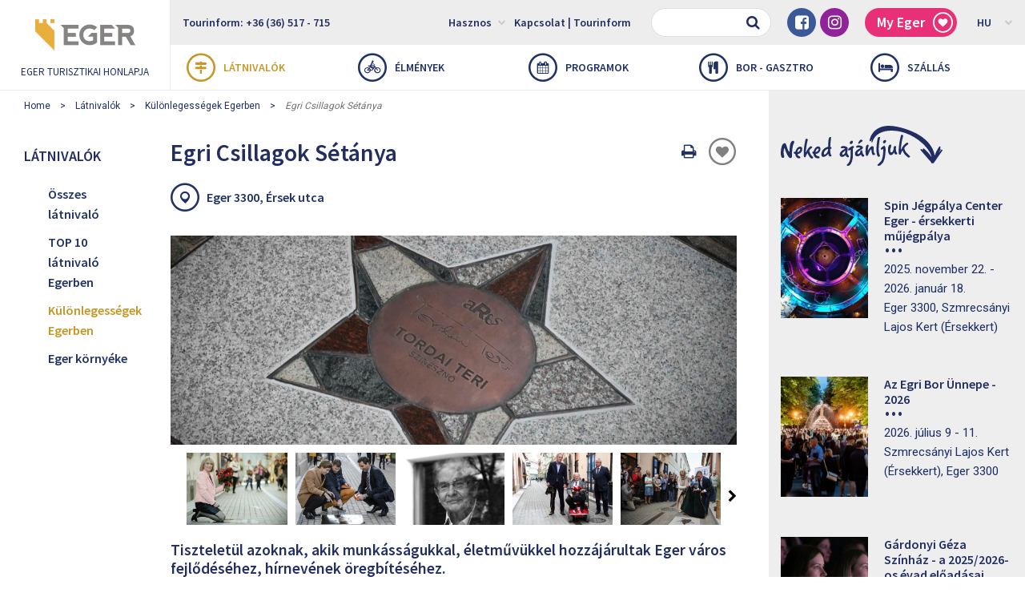

--- FILE ---
content_type: text/html; charset=UTF-8
request_url: https://visiteger.com/latnivalok/kuloenlegessegek-egerben/egri-csillagok-setanya
body_size: 13369
content:
<!DOCTYPE html>
<html class="no-js" lang="hu">
    <head>
        
        <title>Egri Csillagok Sétánya</title>

         
            
            <script>(function(w,d,s,l,i){w[l]=w[l]||[];w[l].push({'gtm.start':
            new Date().getTime(),event:'gtm.js'});var f=d.getElementsByTagName(s)[0],
            j=d.createElement(s),dl=l!='dataLayer'?'&l='+l:'';j.async=true;j.src=
            'https://www.googletagmanager.com/gtm.js?id='+i+dl;f.parentNode.insertBefore(j,f);
            })(window,document,'script','dataLayer','GTM-THMGLGW');</script>
            

            <!-- Google tag (gtag.js) -->
            <script async src="https://www.googletagmanager.com/gtag/js?id=G-DYYPV7EHEG"></script>
            <script>
              window.dataLayer = window.dataLayer || [];
              function gtag(){dataLayer.push(arguments);}
              gtag('js', new Date());

              gtag('config', 'G-DYYPV7EHEG');
            </script>
        


        <meta charset="utf-8" />
        <meta name="description" content="Tiszteletül azoknak, akik munkásságukkal, életművükkel hozzájárultak Eger város fejlődéséhez, hírnevének öregbítéséhez." />
        <meta http-equiv="x-ua-compatible" content="ie=edge">
        <meta name="viewport" content="width=device-width, initial-scale=1.0" />

        <meta property="og:locale" content="hu" />
        <meta property="og:type" content="website" />
        <meta property="og:title" content="Egri Csillagok Sétánya" />
        <meta property="og:description" content="Tiszteletül azoknak, akik munkásságukkal, életművükkel hozzájárultak Eger város fejlődéséhez, hírnevének öregbítéséhez." />
        <meta property="og:url" content="http://visiteger.com/latnivalok/kuloenlegessegek-egerben/egri-csillagok-setanya" />
        <meta property="og:site_name" content="Eger turisztikai honlapja" />
        <meta property="og:image" content="https://visiteger.com/uploads/1634295084egricsillagoksetanya.jpg" />
        <meta property="og:image:width" content="1070" />
        <meta property="og:image:height" content="397" />

                <link rel="amphtml" href="https://visiteger.com/gm/latnivalok/kuloenlegessegek-egerben/egri-csillagok-setanya">
        
        <link rel="stylesheet" href="https://visiteger.com/css/foundation.min.css" />
        <link rel="stylesheet" href="https://visiteger.com/css/font-awesome.min.css" />
        <link rel="stylesheet" href="https://visiteger.com/css/owl.carousel.min.css" />
        <link rel="stylesheet" href="https://visiteger.com/css/lightbox.min.css" />
        <link rel="stylesheet" href="https://visiteger.com/css/datepicker.min.css" />
        <link rel="stylesheet" href="https://visiteger.com/css/style.min.css?v=12" />
                        <!--[if lt IE 9]>
                <script src="https://visiteger.com/js/vendor/html5shiv.min.js"></script>
        <![endif]-->

        <meta name="csrf-token" content="V0jlOmrgv5qkKt1U1DZxg8OzEnmpg9aXx0aQukFh" />
        <link rel="apple-touch-icon" sizes="180x180" href="https://visiteger.com/img/favicon/apple-touch-icon.png">
        <link rel="icon" type="image/png" sizes="32x32" href="https://visiteger.com/img/favicon/favicon-32x32.png">
        <link rel="icon" type="image/png" sizes="16x16" href="https://visiteger.com/img/favicon/favicon-16x16.png">
        

            </head>

    <body>

                    
            <noscript><iframe src="https://www.googletagmanager.com/ns.html?id=GTM-THMGLGW"
            height="0" width="0" style="display:none;visibility:hidden"></iframe></noscript>
            
        
                    <div id="fb-root"></div>
            <script>(function(d, s, id) {
              var js, fjs = d.getElementsByTagName(s)[0];
              if (d.getElementById(id)) return;
              js = d.createElement(s); js.id = id;
              js.src = "//connect.facebook.net/hu_HU/sdk.js#xfbml=1&version=v2.10";
              fjs.parentNode.insertBefore(js, fjs);
            }(document, 'script', 'facebook-jssdk'));</script>

            <header class="header">
                <div class="row expanded small-collapse">
                    <div class="small-4 columns hide-for-large">
                        <a href="#" class="mobile-nav-button"><i class="fa fa-bars"></i></a>
                        <a class="header-button" href="tel:+3636517715"><i class="fa fa-phone"></i></a>
                    </div>

                    <div class="large-2 small-4 columns logo-wrapper extended-column">
                       <a href="https://visiteger.com" class="logo">
                            <img src="https://visiteger.com/img/logo.png" alt="Logo" />
                            <span class="show-for-large">Eger turisztikai honlapja</span>
                        </a>
                    </div>

                    <div class="small-4 columns hide-for-large">
						                    </div>

                    <div class="large-10 columns show-for-large redacted-column">
                        <div class="topbar clearfix">
                            <div class="col navigation float-left">
                                <ul class="top-bar-menu clearfix">
                                    <li><a href="tel:+3636517715">Tourinform: +36 (36) 517 - 715</a></li>
                                </ul>
                            </div>

                            <div class="float-right">
                                <div class="col has-v-space">
                                    <form class="field-with-icon" action="https://visiteger.com/kereses" method="GET" >
                                        <input type="text" name='s' class="form-control" />
                                        <button type="submit" class="button"><i class="fa fa-search"></i></button>
                                    </form>
                                </div>

                                <div class="col has-v-space hide-for-large-only">
                                    <ul class="list-social">
                                        <li class="social-facebook"><a href="https://www.facebook.com/visitegerofficial/" target="_blank"><i class="fa fa-facebook-square"></i></a></li>
                                        <li class="social-instagram"><a href="https://www.instagram.com/visiteger" target="_blank"><i class="fa fa-instagram"></i></a></li>
                                    </ul>
                                </div>

                                <div class="col has-v-space">
                                    <a href="https://visiteger.com/my-eger" class="label-button bg-color-dark-red myegercntbg">My Eger <i class="icon-heart"></i> </a>
                                </div>

                                <div class="col navigation">
                                    <ul class="top-bar-lang clearfix"><li><a href="">HU<i class="fa fa-chevron-down"></i></a><ul><li><a href="https://visiteger.com/cz/pametihodnosti/specialni-atrakce-v-egeru/promenada-slavnych-egerskych-lidi">CZ</a></li><li><a href="https://visiteger.com/de/sehenswurdigkeiten/besondere-attraktionen-in-eger/promenade-beruhmter-eger-leute">DE</a></li><li><a href="https://visiteger.com/en/sights/special-attractions-in-eger/eger-stars-promenade">EN</a></li><li><a href="https://visiteger.com/pl/warto-zobaczyc/specjalne-atrakcje-w-egerze/promenada-slawnych-egerow">PL</a></li><li><a href="https://visiteger.com/ru/dostoprimechatelnosti/osobye-dostoprimechatelnosti-v-egere/naberezhnaya-znamenityh-egerskih-lyudey">RU</a></li><li><a href="https://visiteger.com/sk/pozoruhodnosti/speciality-v-meste-eger/chodnik-jagerskych-hviezd">SK</a></li></ul></li></ul>                                </div>
                            </div>

                            <div class="col navigation float-right">
                                <ul class="top-bar-menu clearfix">
                                    <li   ><a href="https://visiteger.com/hasznos">Hasznos <i class="fa fa-chevron-down"></i></a>
                                        <ul>
                                                                                                                                                <li><a href="https://visiteger.com/hasznos/hirlevel">Hírlevél</a></li>
                                                                                                                                                                                                <li><a href="https://visiteger.com/hasznos/eger-megkoezelitese">Eger megközelítése</a></li>
                                                                                                                                                                                                <li><a href="https://visiteger.com/hasznos/kozlekedes">Közlekedés</a></li>
                                                                                                                                                                                                <li><a href="https://visiteger.com/hasznos/kiadvanyok">Kiadványok, alkalmazások</a></li>
                                                                                                                                                                                                <li><a href="https://visiteger.com/hasznos/egeszseg">Egészség</a></li>
                                                                                                                                                                                                <li><a href="https://visiteger.com/hasznos/aktualis-hirek">Hírek</a></li>
                                                                                                                                                                                                <li><a href="https://visiteger.com/hasznos/tortenelem">Történelem</a></li>
                                                                                                                                                                                                <li><a href="https://visiteger.com/hasznos/filmek">Filmek</a></li>
                                                                                                                                                                                                <li><a href="https://visiteger.com/hasznos/egyesuletek">Egyesületek</a></li>
                                                                                                                                                                                                <li><a href="https://visiteger.com/hasznos/dualis-kepzes">Duális képzés</a></li>
                                                                                                                                                                                                <li><a href="https://visiteger.com/hasznos/megjelenesi-lehetoseg">Megjelenési lehetőség</a></li>
                                                                                                                                                                                                <li><a href="https://visiteger.com/hasznos/jogi-nyilatkozat">Jogi nyilatkozat</a></li>
                                                                                                                                    </ul>
                                    </li>

                                    <li   ><a href="https://visiteger.com/kapcsolat/tourinform">
                                        Kapcsolat | Tourinform
                                        </a>
                                    </li>
                                    <li class="widget-weather">
																				
                                    </li>
                                </ul>
                            </div>
                        </div>

                        <nav class="mainmenu">
                            <ul class="clearfix">
                                                                    <li   class="active"  ><a href="https://visiteger.com/latnivalok"><i class="icon-route"></i> Látnivalók</a>
                                        <ul>
                                                                                                                                                <li><a href="https://visiteger.com/latnivalok/top-10-latnivalo">TOP 10 látnivaló Egerben</a></li>
                                                                                                                                                                                                <li><a href="https://visiteger.com/latnivalok/kuloenlegessegek-egerben">Különlegességek Egerben</a></li>
                                                                                                                                                                                                <li><a href="https://visiteger.com/latnivalok/eger-kornyeke">Eger környéke</a></li>
                                                                                                                                    </ul>
                                    </li>
                                                                    <li   ><a href="https://visiteger.com/elmenyek"><i class="icon-cycle"></i> Élmények</a>
                                        <ul>
                                                                                                                                                <li><a href="https://visiteger.com/elmenyek/furdozes">Fürdőzés</a></li>
                                                                                                                                                                                                <li><a href="https://visiteger.com/elmenyek/vasarlas-egerben">Vásárlás</a></li>
                                                                                                                                                                                                <li><a href="https://visiteger.com/elmenyek/aktiv-kikapcsolodas">Aktív kikapcsolódás</a></li>
                                                                                                                                                                                                <li><a href="https://visiteger.com/elmenyek/csaladi-elmenyek">Családi élmények</a></li>
                                                                                                                                                                                                <li><a href="https://visiteger.com/elmenyek/vallasi-emlekek">Vallási emlékek</a></li>
                                                                                                                                                                                                <li><a href="https://visiteger.com/elmenyek/idegenvezetes">Idegenvezetés</a></li>
                                                                                                                                                                                                <li><a href="https://visiteger.com/elmenyek/tippek-neked">Tippek Neked</a></li>
                                                                                                                                    </ul>
                                    </li>
                                                                    <li   ><a href="https://visiteger.com/programok"><i class="icon-calendar"></i> Programok</a>
                                        <ul>
                                                                                                                                                <li><a href="https://visiteger.com/programok/csaladi">Családi</a></li>
                                                                                                                                                                                                <li><a href="https://visiteger.com/programok/bor-gasztro">Bor - Gasztro</a></li>
                                                                                                                                                                                                <li><a href="https://visiteger.com/programok/zene">Zene</a></li>
                                                                                                                                                                                                <li><a href="https://visiteger.com/programok/szinhaz">Színház - Mozi</a></li>
                                                                                                                                                                                                <li><a href="https://visiteger.com/programok/kiallitas">Kiállítás</a></li>
                                                                                                                                                                                                <li><a href="https://visiteger.com/programok/helyi">Helyi</a></li>
                                                                                                                                    </ul>
                                    </li>
                                                                    <li   ><a href="https://visiteger.com/bor-gasztro"><i class="icon-cutlery"></i> Bor - gasztro</a>
                                        <ul>
                                                                                                                                                <li><a href="https://visiteger.com/bor-gasztro/ettermek">Éttermek</a></li>
                                                                                                                                                                                                <li><a href="https://visiteger.com/bor-gasztro/borkostolas">Borkóstolás</a></li>
                                                                                                                                                                                                <li><a href="https://visiteger.com/bor-gasztro/kavezo-pekseg-cukraszda">Kávézó, pékség, cukrászda</a></li>
                                                                                                                                    </ul>
                                    </li>
                                                                    <li   ><a href="https://visiteger.com/szallas"><i class="icon-bed"></i> Szállás</a>
                                        <ul>
                                                                                                                                                <li><a href="https://visiteger.com/szallas/hotelek">Hotelek</a></li>
                                                                                                                                                                                                <li><a href="https://visiteger.com/szallas/panziok">Panziók</a></li>
                                                                                                                                                                                                <li><a href="https://visiteger.com/szallas/vendeghazak-apartmanok">Vendégházak - Apartmanok</a></li>
                                                                                                                                    </ul>
                                    </li>
                                                            </ul>
                        </nav>
                    </div>
                </div>
            </header>

            <div class="hide-for-large mobile-nav">
                <div class="mobile-nav-wrapper">
                    <a href="" class="mobile-nav-logo">
                        <img src="https://visiteger.com/img/logo.png" alt="Logo" />
                        <span>Eger turisztikai honlapja</span>
                    </a>

                    <!--<form class="field-with-icon">
                        <input type="text" class="form-control" />
                        <button type="submit" class="button"><i class="fa fa-search"></i></button>
                    </form>-->
                    <form class="field-with-icon" action="https://visiteger.com/kereses" method="GET" >
                        <input type="text" name='s' class="form-control" />
                        <button type="submit" class="button"><i class="fa fa-search"></i></button>
                    </form>

                    <div class="mobile-nav-menu"><ul class="mobile-lang-selector"><li><a  href="https://visiteger.com/cz/pametihodnosti/specialni-atrakce-v-egeru/promenada-slavnych-egerskych-lidi">CZ</a></li><li><a  href="https://visiteger.com/de/sehenswurdigkeiten/besondere-attraktionen-in-eger/promenade-beruhmter-eger-leute">DE</a></li><li><a  href="https://visiteger.com/en/sights/special-attractions-in-eger/eger-stars-promenade">EN</a></li><li><a  class="active"  href="https://visiteger.com/latnivalok/kuloenlegessegek-egerben/egri-csillagok-setanya">HU</a></li><li><a  href="https://visiteger.com/pl/warto-zobaczyc/specjalne-atrakcje-w-egerze/promenada-slawnych-egerow">PL</a></li><li><a  href="https://visiteger.com/ru/dostoprimechatelnosti/osobye-dostoprimechatelnosti-v-egere/naberezhnaya-znamenityh-egerskih-lyudey">RU</a></li><li><a  href="https://visiteger.com/sk/pozoruhodnosti/speciality-v-meste-eger/chodnik-jagerskych-hviezd">SK</a></li></ul></div>
                    <div class="mobile-nav-menu">
                        <ul>
                                                            <li   class="active"  ><a href="https://visiteger.com/latnivalok"><i class="icon-route nav-icon"></i>  Látnivalók</a> <i class="fa fa-chevron-right submenu-toggle"></i>
                                    <ul>
                                                                                    <li><a href="https://visiteger.com/latnivalok/top-10-latnivalo">TOP 10 látnivaló Egerben</a></li>
                                                                                    <li><a href="https://visiteger.com/latnivalok/kuloenlegessegek-egerben">Különlegességek Egerben</a></li>
                                                                                    <li><a href="https://visiteger.com/latnivalok/eger-kornyeke">Eger környéke</a></li>
                                                                            </ul>
                                </li>
                                                            <li   ><a href="https://visiteger.com/elmenyek"><i class="icon-cycle nav-icon"></i>  Élmények</a> <i class="fa fa-chevron-right submenu-toggle"></i>
                                    <ul>
                                                                                    <li><a href="https://visiteger.com/elmenyek/furdozes">Fürdőzés</a></li>
                                                                                    <li><a href="https://visiteger.com/elmenyek/vasarlas-egerben">Vásárlás</a></li>
                                                                                    <li><a href="https://visiteger.com/elmenyek/aktiv-kikapcsolodas">Aktív kikapcsolódás</a></li>
                                                                                    <li><a href="https://visiteger.com/elmenyek/csaladi-elmenyek">Családi élmények</a></li>
                                                                                    <li><a href="https://visiteger.com/elmenyek/vallasi-emlekek">Vallási emlékek</a></li>
                                                                                    <li><a href="https://visiteger.com/elmenyek/idegenvezetes">Idegenvezetés</a></li>
                                                                                    <li><a href="https://visiteger.com/elmenyek/tippek-neked">Tippek Neked</a></li>
                                                                            </ul>
                                </li>
                                                            <li   ><a href="https://visiteger.com/programok"><i class="icon-calendar nav-icon"></i>  Programok</a> <i class="fa fa-chevron-right submenu-toggle"></i>
                                    <ul>
                                                                                    <li><a href="https://visiteger.com/programok/csaladi">Családi</a></li>
                                                                                    <li><a href="https://visiteger.com/programok/bor-gasztro">Bor - Gasztro</a></li>
                                                                                    <li><a href="https://visiteger.com/programok/zene">Zene</a></li>
                                                                                    <li><a href="https://visiteger.com/programok/szinhaz">Színház - Mozi</a></li>
                                                                                    <li><a href="https://visiteger.com/programok/kiallitas">Kiállítás</a></li>
                                                                                    <li><a href="https://visiteger.com/programok/helyi">Helyi</a></li>
                                                                            </ul>
                                </li>
                                                            <li   ><a href="https://visiteger.com/bor-gasztro"><i class="icon-cutlery nav-icon"></i>  Bor - gasztro</a> <i class="fa fa-chevron-right submenu-toggle"></i>
                                    <ul>
                                                                                    <li><a href="https://visiteger.com/bor-gasztro/ettermek">Éttermek</a></li>
                                                                                    <li><a href="https://visiteger.com/bor-gasztro/borkostolas">Borkóstolás</a></li>
                                                                                    <li><a href="https://visiteger.com/bor-gasztro/kavezo-pekseg-cukraszda">Kávézó, pékség, cukrászda</a></li>
                                                                            </ul>
                                </li>
                                                            <li   ><a href="https://visiteger.com/szallas"><i class="icon-bed nav-icon"></i>  Szállás</a> <i class="fa fa-chevron-right submenu-toggle"></i>
                                    <ul>
                                                                                    <li><a href="https://visiteger.com/szallas/hotelek">Hotelek</a></li>
                                                                                    <li><a href="https://visiteger.com/szallas/panziok">Panziók</a></li>
                                                                                    <li><a href="https://visiteger.com/szallas/vendeghazak-apartmanok">Vendégházak - Apartmanok</a></li>
                                                                            </ul>
                                </li>
                                                        <li><a href="https://visiteger.com/my-eger" class="color-dark-red myegercntsm"><i class="icon-heart nav-icon"></i> My Eger </a></li>
                        </ul>
                    </div>

                    <div class="mobile-nav-menu no-nav-icon">
                        <ul>
                            <li   ><a href="https://visiteger.com/hasznos">Hasznos <i class="fa fa-chevron-right submenu-toggle"></i></a>
                                <ul>
                                                                            <li><a href="https://visiteger.com/hasznos/hirlevel">Hírlevél</a></li>
                                                                            <li><a href="https://visiteger.com/hasznos/eger-megkoezelitese">Eger megközelítése</a></li>
                                                                            <li><a href="https://visiteger.com/hasznos/kozlekedes">Közlekedés</a></li>
                                                                            <li><a href="https://visiteger.com/hasznos/kiadvanyok">Kiadványok, alkalmazások</a></li>
                                                                            <li><a href="https://visiteger.com/hasznos/egeszseg">Egészség</a></li>
                                                                            <li><a href="https://visiteger.com/hasznos/aktualis-hirek">Hírek</a></li>
                                                                            <li><a href="https://visiteger.com/hasznos/tortenelem">Történelem</a></li>
                                                                            <li><a href="https://visiteger.com/hasznos/filmek">Filmek</a></li>
                                                                            <li><a href="https://visiteger.com/hasznos/egyesuletek">Egyesületek</a></li>
                                                                            <li><a href="https://visiteger.com/hasznos/dualis-kepzes">Duális képzés</a></li>
                                                                            <li><a href="https://visiteger.com/hasznos/megjelenesi-lehetoseg">Megjelenési lehetőség</a></li>
                                                                            <li><a href="https://visiteger.com/hasznos/jogi-nyilatkozat">Jogi nyilatkozat</a></li>
                                                                    </ul>
                            </li>

                            <li   >
                                <a href="https://visiteger.com/kapcsolat/tourinform">
                                    Kapcsolat | Tourinform
                                </a>
                            </li>
                        </ul>
                    </div>

                    <ul class="list-social">
                        <li class="social-facebook"><a href=""><i class="fa fa-facebook-square"></i></a></li>
                        <li class="social-instagram"><a href=""><i class="fa fa-instagram"></i></a></li>
                    </ul>
                </div>

                <div class="mobile-nav-layer"></div>
            </div>

            
<ul class="hide-for-small-only breadcrumbs">
                            <li><a href="https://visiteger.com">Home</a></li>
                                    <li><a href="https://visiteger.com/latnivalok">Látnivalók</a></li>
                                    <li><a href="https://visiteger.com/latnivalok/kuloenlegessegek-egerben">Különlegességek Egerben</a></li>
                                                    <li><span>Egri Csillagok Sétánya</span></li>
                                
                
</ul>
<section class="row expanded"id="contentsection">

	<div class="large-2 medium-4 columns extended-column nav-col">
    <div class="nav-col-menu">
        <h3 class="nav-col-title">
                            <span class="hide-for-small-only">Látnivalók</span>
                <span class="show-for-small-only">Látnivalók</span>
                <i class="show-for-small-only fa"></i>
                    </h3>

        <ul>
                                            <li  ><a href="https://visiteger.com/latnivalok/osszes">Összes látnivaló</a></li>                                             <li   ><a href="https://visiteger.com/latnivalok/top-10-latnivalo" class="active">TOP 10 látnivaló Egerben</a></li>
                                            <li   class="active"  ><a href="https://visiteger.com/latnivalok/kuloenlegessegek-egerben" class="active">Különlegességek Egerben</a></li>
                                            <li   ><a href="https://visiteger.com/latnivalok/eger-kornyeke" class="active">Eger környéke</a></li>
                                                                            </ul>
    </div>
</div>	<section class="large-7 medium-8 columns redacted-column content-col">
		<div id="printable-area" class="printable-area">
        <div class="printable-header d-flex-for-print">
            <div class="left">
                <img src="https://visiteger.com/img/eger-logo.png" alt="" />
                <span>A te történeted</span>
            </div>

            <div class="center">visiteger.com</div>

            <div class="right">Eger Turisztikai Honlapja</div>
        </div>

        <div class="printable-body">
		<div class="row expanded small-collapse">
			<div class="medium-6 columns">
				<h1 class="content-col-title">Egri Csillagok Sétánya</h1>
			</div>

			<div class="medium-6 columns post-social-buttons hide-for-print">
				<ul>
					<li>

                        <div class="fb-like" data-href="http://visiteger.com/latnivalok/kuloenlegessegek-egerben/egri-csillagok-setanya" data-layout="button_count" data-action="like" data-size="small" data-show-faces="false" data-share="true"></div>
					</li>
					<li>
						<a class="btn-print-page" href="#"><i class="i fa fa-print"></i><span class="sr-only">Oldal nyomtatáss</span></a>
					</li>
					<li>
                                            <form action="https://visiteger.com/like" method="POST" id="likeform" class="bottom-space-none">
                            <input type="hidden" name="_method" value="POST">
                            <input type="hidden" name="_token" value="V0jlOmrgv5qkKt1U1DZxg8OzEnmpg9aXx0aQukFh">
                            <button type="submit" data-id="3644" class="like-button"  data-color='grey'  style="color:grey"  title=" Mentsd el kedvenceidet a MyEger mappába és töltsd le őket pdf-ben, személyre szabott útitervként. "><i class="icon-heart"></i></button>
                        </form>
					</li>
				</ul>
			</div>
		</div>

		
            <ul class="post-info"> 
            
                        
                        <li>
				                <a href="https://www.google.com/maps/search/?api=1&key=AIzaSyD8Fw4idSW671nWgRN8lVT-ozqa834wPZQ&query=47.90204845,20.37625022&center=47.90204845,20.37625022&zoom=12" target="_blank"><i class="icon-location"></i>
                 Eger 3300, Érsek utca</a>
            </li>
			
						            </ul>

        
                        <figure class="gallery-featured hide-for-small-only bottom-space-xs">
                            <a data-lightbox="gallery" href="https://visiteger.com/uploads/1634295084egricsillagoksetanya.jpg" title="Egri Csillagok Sétánya"><img src="https://visiteger.com/uploads/1634295084egricsillagoksetanya.jpg" alt="" /></a>
            </figure>

        
        
        <div class="gallery-carousel owl-carousel bottom-space-lg hide-for-print">
                        <figure class="gallery-carousel-item">
                <a data-lightbox="gallery" href="https://visiteger.com/uploads/16342961111csillag.jpg" title="1. csillag: Kovács Kati (Fotó: Komka Péter / MTI)">
                    <img src="https://visiteger.com/uploads/16342961111csillag.jpg" alt="" />
                </a>
            </figure>
                        <figure class="gallery-carousel-item">
                <a data-lightbox="gallery" href="https://visiteger.com/uploads/16342965822csillag.jpg" title="2. csillag: Olimpiai bajnok vízilabdázók (Fotó: Komka Péter / MTI)">
                    <img src="https://visiteger.com/uploads/16342965822csillag.jpg" alt="" />
                </a>
            </figure>
                        <figure class="gallery-carousel-item">
                <a data-lightbox="gallery" href="https://visiteger.com/uploads/16342970133csillag.jpg" title="3. csillag: Törőcsik Mari (Fotó: Stekovics Gáspár)">
                    <img src="https://visiteger.com/uploads/16342970133csillag.jpg" alt="" />
                </a>
            </figure>
                        <figure class="gallery-carousel-item">
                <a data-lightbox="gallery" href="https://visiteger.com/uploads/16342976284csillag.jpg" title="4. csillag: Dr.Ringelhann György (Fotó: Eger Sikeréért Egyesület)">
                    <img src="https://visiteger.com/uploads/16342976284csillag.jpg" alt="" />
                </a>
            </figure>
                        <figure class="gallery-carousel-item">
                <a data-lightbox="gallery" href="https://visiteger.com/uploads/16342979155csillag.jpg" title="5. csillag: Tordai Teri (Fotó: Eger Sikeréért Egyesület)">
                    <img src="https://visiteger.com/uploads/16342979155csillag.jpg" alt="" />
                </a>
            </figure>
                        <figure class="gallery-carousel-item">
                <a data-lightbox="gallery" href="https://visiteger.com/uploads/16343211426csillag.jpg" title="6. csillag: Sike András (Fotó: Berán Dániel / Eger Hírek)">
                    <img src="https://visiteger.com/uploads/16343211426csillag.jpg" alt="" />
                </a>
            </figure>
                        <figure class="gallery-carousel-item">
                <a data-lightbox="gallery" href="https://visiteger.com/uploads/1664010611307463794_460209546148382_6865416195729538673_n.jpg" title="7. csillag: Prof. Dr. Bitskey István (Fotó: Eger Város Hivatalos Oldala / Facebook)">
                    <img src="https://visiteger.com/uploads/1664010611307463794_460209546148382_6865416195729538673_n.jpg" alt="" />
                </a>
            </figure>
                        <figure class="gallery-carousel-item">
                <a data-lightbox="gallery" href="https://visiteger.com/uploads/16661691298csillag.jpg" title="8. csillag: Kopcsik Lajos (Fotó: Eger Hírek)">
                    <img src="https://visiteger.com/uploads/16661691298csillag.jpg" alt="" />
                </a>
            </figure>
                        <figure class="gallery-carousel-item">
                <a data-lightbox="gallery" href="https://visiteger.com/uploads/16851716679csillag.jpg" title="9. csillag: Koltai Lajos (Fotó: Huszár Márk/Heves Megyei Hírlap)">
                    <img src="https://visiteger.com/uploads/16851716679csillag.jpg" alt="" />
                </a>
            </figure>
                        <figure class="gallery-carousel-item">
                <a data-lightbox="gallery" href="https://visiteger.com/uploads/169600206810csillag.jpg" title="10. csillag: Csank János (Fotó: Huszár Márk/Heves Megyei Hírlap)">
                    <img src="https://visiteger.com/uploads/169600206810csillag.jpg" alt="" />
                </a>
            </figure>
                        <figure class="gallery-carousel-item">
                <a data-lightbox="gallery" href="https://visiteger.com/uploads/1719605321ka.jpg" title="11. csillag: Kautzky Armand (Fotó: Huszár Márk/Heves Megyei Hírlap)">
                    <img src="https://visiteger.com/uploads/1719605321ka.jpg" alt="" />
                </a>
            </figure>
                        <figure class="gallery-carousel-item">
                <a data-lightbox="gallery" href="https://visiteger.com/uploads/173289808212csillag.jpg" title="12. csillag: Dr. Lőrincz György (Fotó: Szántó György / Eger Hírek)">
                    <img src="https://visiteger.com/uploads/173289808212csillag.jpg" alt="" />
                </a>
            </figure>
                        <figure class="gallery-carousel-item">
                <a data-lightbox="gallery" href="https://visiteger.com/uploads/175950423013csillag.jpg" title="13. csillag: Galambos Tamás (Fotó: Eger Sikeréért Egyesület)">
                    <img src="https://visiteger.com/uploads/175950423013csillag.jpg" alt="" />
                </a>
            </figure>
                    </div>
        
        
		
        
        
        

        

        
		<article class="entry bottom-space-md clearfix">

			<h2>Tisztelet&uuml;l azoknak, akik munk&aacute;ss&aacute;gukkal, &eacute;letműv&uuml;kkel hozz&aacute;j&aacute;rultak Eger v&aacute;ros fejlőd&eacute;s&eacute;hez, h&iacute;rnev&eacute;nek &ouml;regb&iacute;t&eacute;s&eacute;hez.</h2>

<p>D&iacute;szk&ouml;vekből &aacute;ll&oacute; s&eacute;t&aacute;ny az &Eacute;rsek utc&aacute;n, melyet helyi h&iacute;ress&eacute;gek tisztelet&eacute;re hozott l&eacute;tre az Eger Siker&eacute;&eacute;rt Egyes&uuml;let.&nbsp;A s&eacute;t&aacute;ny c&eacute;lja, hogy k&uuml;l&ouml;nleges elismer&eacute;sben r&eacute;szes&iacute;thess&eacute;k azokat a szem&eacute;lyis&eacute;geket, akik munk&aacute;ss&aacute;gukkal, &eacute;letműv&uuml;kkel hozz&aacute;j&aacute;rultak Eger fejlőd&eacute;s&eacute;hez &eacute;s h&iacute;rnev&eacute;nek erős&iacute;t&eacute;s&eacute;hez. A kihelyezett csillagok sz&aacute;ma &eacute;vente gyarapodik!</p>

<h2>1. csillag: Kov&aacute;cs Kati (&eacute;nekesnő)</h2>

<blockquote>
<p>Kossuth-d&iacute;jas &eacute;nekműv&eacute;sz, aki sok sz&aacute;llal, szorosan k&ouml;tődik Egerhez. Csal&aacute;dja Egerben &eacute;lt, de a m&aacute;sodik vil&aacute;gh&aacute;bor&uacute; forgataga miatt menek&uuml;lni k&eacute;nyszer&uuml;ltek, ez&eacute;rt az &eacute;nekesnő a v&aacute;roshoz&nbsp;k&ouml;zeli Verpel&eacute;ten sz&uuml;letett. Igazi egrinek tartja mag&aacute;t, mivel &eacute;lete első h&uacute;sz &eacute;v&eacute;t itt t&ouml;lt&ouml;tte. 2013 &oacute;ta a v&aacute;ros d&iacute;szpolg&aacute;ra, elismer&eacute;sre m&eacute;lt&oacute; hazai &eacute;s&nbsp;nemzetk&ouml;zi karrierrel.</p>
</blockquote>

<h2>2. csillag: Olimpiai bajnok v&iacute;zilabd&aacute;z&oacute;k</h2>

<blockquote>
<p>N&eacute;gy, Egerhez k&ouml;tődő olimpiai bajnok v&iacute;zilabd&aacute;z&oacute; csillaga. Biros P&eacute;ter h&aacute;rom alkalommal volt olimpiai bajnok, az &Uacute;sz&oacute;sportok H&iacute;ress&eacute;gek Csarnok&aacute;nak tagja. Sz&eacute;csi Zolt&aacute;n h&aacute;rom alkalommal lett olimpiai bajnok, a Hiress&eacute;gek Csarnok&aacute;nak tagja. Madaras Norbert k&eacute;tszeres olimpiai arany&eacute;rmes, a Magyar K&ouml;zt&aacute;rsas&aacute;gi &Eacute;rdemrend k&ouml;z&eacute;pkereszt tulajdonosa. P&oacute;csik D&eacute;nes egyszeres olimpiai bajnok, a Magyar N&eacute;pk&ouml;zt&aacute;rsas&aacute;g Kiv&aacute;l&oacute; Sportol&oacute;ja.</p>
</blockquote>

<h2>3. csillag: T&ouml;rőcsik Mari (sz&iacute;nműv&eacute;sznő)</h2>

<blockquote>
<p>A Nemzet Sz&iacute;n&eacute;sze &eacute;s a Nemzet Műv&eacute;sze c&iacute;mmel kit&uuml;ntetett, h&aacute;romszoros Kossuth-d&iacute;jas, k&eacute;tszeres J&aacute;szai Mari-d&iacute;jas &eacute;s Bal&aacute;zs B&eacute;la-d&iacute;jas, Kossuth Nagyd&iacute;jas magyar sz&iacute;nműv&eacute;sznő, &eacute;rdemes &eacute;s kiv&aacute;l&oacute; műv&eacute;sz, a Halhatatlanok T&aacute;rsulat&aacute;nak &ouml;r&ouml;k&ouml;s tagja. Az Egerhez k&ouml;zeli P&eacute;lyen sz&uuml;letett, majd &eacute;desanyj&aacute;hoz &eacute;s&nbsp;nőv&eacute;r&eacute;hez hasonl&oacute;an&nbsp;ő maga is az egri Angolkisasszonyokn&aacute;l t&ouml;lt&ouml;tte gimn&aacute;ziumi &eacute;veit. &quot;Eger a sz&iacute;vemben &eacute;l. Ez a m&aacute;sodik otthonom, a sz&uuml;lőfalum ut&aacute;n&quot; &ndash; mondta el a csillagavat&aacute;sra k&uuml;ld&ouml;tt &uuml;zenet&eacute;ben T&ouml;rőcsik Mari, majd az egriek sz&iacute;v&eacute;re helyezte figyelmeztet&eacute;s&eacute;t: &quot;Legyenek boldogok, hogy egy ilyen v&aacute;rosban &eacute;lnek!&quot;</p>
</blockquote>

<h2>4. csillag:&nbsp;Dr.Ringelhann Gy&ouml;rgy (politikus)</h2>

<blockquote>
<p>Dr. Ringelhann Gy&ouml;rgy tősgy&ouml;keres egri csal&aacute;dban sz&uuml;letett 1941-ben. 1966-ban &aacute;ltal&aacute;nos orvosi diplom&aacute;t szerzett. Fiatal kor&aacute;ban versenyszerűen sportolt, &uacute;szott &eacute;s v&iacute;zilabd&aacute;zott. 1990-ben v&aacute;lasztott&aacute;k Eger polg&aacute;rmester&eacute;v&eacute;. K&eacute;t cikluson &aacute;t tud&aacute;sa legjav&aacute;val szolg&aacute;lta az egrieket. A v&aacute;ros első szabadon v&aacute;lasztott vezetőjek&eacute;nt kiemelkedő szerepe volt az &ouml;nkorm&aacute;nyzatis&aacute;g megteremt&eacute;s&eacute;ben, a sport&eacute;let fejleszt&eacute;s&eacute;ben. Polg&aacute;rmesterk&eacute;nt nem p&aacute;rtokban gondolkodott, hanem a v&aacute;ros eg&eacute;sz&eacute;ben. Kiemelkedő munk&aacute;ja eredm&eacute;nyek&eacute;nt a harmadik v&aacute;rosi k&ouml;zgyűl&eacute;s d&iacute;szpolg&aacute;rr&aacute; avatta, 1994-ben pedig a Magyar K&ouml;zt&aacute;rsas&aacute;gi &Eacute;rdemrend Tisztikeresztj&eacute;vel t&uuml;ntett&eacute;k ki.</p>
</blockquote>

<h2>5. csillag: Tordai Teri (sz&iacute;n&eacute;sznő)</h2>

<blockquote>
<p>A 14 &eacute;ves kor&aacute;ig Egerben &eacute;lt sz&iacute;n&eacute;sznőt 1985-ban J&aacute;szai Mari-d&iacute;jjal, 2012-ben &Eacute;rdemes Műv&eacute;sz-d&iacute;jjal, 2015-ben Kiv&aacute;l&oacute; Műv&eacute;sz-d&iacute;jjal, 2018-ban pedig Kossuth-d&iacute;jjal jutalmazt&aacute;k munk&aacute;j&aacute;&eacute;rt. &quot;Amikor Egerbe j&ouml;v&ouml;k, akkor &uacute;gy &eacute;rzem haza&eacute;rkezek, itt boldog vagyok, Egerből &eacute;p&iacute;tkezek.&quot; - mondta az avat&oacute;&uuml;nneps&eacute;gen a műv&eacute;sznő.</p>
</blockquote>

<h2>6. csillag: Sike Andr&aacute;s (birk&oacute;z&oacute;)</h2>

<blockquote>
<p>Eger sz&uuml;l&ouml;tte 1977-től az&nbsp;<em>Eger SE</em>, majd 1982-től az&nbsp;<em>FTC</em>&nbsp;birk&oacute;z&oacute;ja volt. P&aacute;lyafut&aacute;sa legjelentősebb sikere az&nbsp;1988. &eacute;vi olimpi&aacute;n&nbsp;el&eacute;rt olimpiai bajnoki c&iacute;m. Ebben az &eacute;vben vil&aacute;gkupa-győztes &eacute;s Eur&oacute;pa-bajnoki bronz&eacute;rmes volt.</p>
</blockquote>

<h2>7. csillag: Prof. Dr. Bitskey Istv&aacute;n (akad&eacute;mikus)</h2>

<blockquote>
<p>Az egyik egri uszoda n&eacute;vad&oacute;j&aacute;nak, Bitskey Alad&aacute;rnak a fia, Sz&eacute;chenyi-d&iacute;jas irodalom- &eacute;s művelőd&eacute;st&ouml;rt&eacute;n&eacute;sz, a Magyar Tudom&aacute;nyos Akad&eacute;mia rendes tagja, Eger &eacute;s Debrecen d&iacute;szpolg&aacute;ra.</p>
</blockquote>

<h2>8. csillag: Kopcsik Lajos&nbsp;(cukr&aacute;szmester)</h2>

<blockquote>
<p>Oscar-d&iacute;jas &eacute;s Venesz-d&iacute;jas, Guinness-rekorder cukr&aacute;sz, vil&aacute;g- &eacute;s olimpiai bajnok cukr&aacute;szmester, a Kopcsik Marcip&aacute;nia n&eacute;vad&oacute;ja &eacute;s vezető műv&eacute;sze, Eger &eacute;s Saj&oacute;szentp&eacute;ter d&iacute;szpolg&aacute;ra.</p>
</blockquote>

<h2>9. csillag: Koltai Lajos (operatőr)</h2>

<blockquote>
<p>Az 1970-es &eacute;vek magyar operatőri műv&eacute;szet&eacute;nek egyik meghat&aacute;roz&oacute; alakja, Eger d&iacute;szpolg&aacute;ra.&nbsp;Ill&eacute;s Gy&ouml;rgyh&ouml;z val&oacute; k&ouml;tőd&eacute;se tette sz&aacute;m&aacute;ra Egert m&aacute;sodik otthon&aacute;v&aacute;.</p>
</blockquote>

<h2>10. csillag: Csank J&aacute;nos&nbsp;(mesteredző)</h2>

<blockquote>
<p>Labdar&uacute;g&oacute;kapus, labdar&uacute;g&oacute;-edző, a magyar labdar&uacute;g&oacute;-v&aacute;logatott volt sz&ouml;vets&eacute;gi kapit&aacute;nya. A Magyar Labdar&uacute;g&oacute;-sz&ouml;vets&eacute;g mesteredzői c&iacute;met adom&aacute;nyozott a sz&aacute;m&aacute;ra. 1983 &eacute;s &rsquo;86 k&ouml;z&ouml;tt az Eger volt a klubja, &eacute;venk&eacute;nt 30, &ouml;sszesen 90 m&eacute;rkőz&eacute;sen kereszt&uuml;l.</p>
</blockquote>

<h2>11. csillag: Kautzky Armand&nbsp;(sz&iacute;nműv&eacute;sz)</h2>

<blockquote>
<p>Egri sz&uuml;let&eacute;sű&nbsp;J&aacute;szai Mari-d&iacute;jas sz&iacute;nműv&eacute;sz.&nbsp;1989-ben v&eacute;gzett a Sz&iacute;nh&aacute;z- &eacute;s Filmműv&eacute;szeti Főiskol&aacute;n, majd a Mad&aacute;ch Sz&iacute;nh&aacute;z tagja lett, ahol majdnem 20 &eacute;vet t&ouml;lt&ouml;tt el. R&ouml;vid szabad&uacute;sz&aacute;s ut&aacute;n 2012-2017 k&ouml;z&ouml;tt az &Uacute;jsz&iacute;nh&aacute;z sz&iacute;n&eacute;sze volt. 2017-től szabad&uacute;sz&oacute; műv&eacute;sz.&nbsp;Sz&aacute;mos sz&iacute;npadi, r&aacute;di&oacute;s &eacute;s telev&iacute;zi&oacute;s produkci&oacute; mellett ő a Liszt Ferenc Zeneműv&eacute;szeti Egyetem sz&iacute;npadi besz&eacute;d tan&aacute;ra.</p>
</blockquote>

<h2>12. csillag: Dr. Lőrincz Gy&ouml;rgy&nbsp;(bor&aacute;sz)</h2>

<blockquote>
<p>Egri bor&aacute;sz, a St. Andrea Szőlőbirtok alap&iacute;t&oacute;ja &eacute;s vezetője, aki hazai &eacute;s nemzetk&ouml;zi szinten is kimagasl&oacute; eredm&eacute;nyekkel n&eacute;pszerűs&iacute;ti az egri borvid&eacute;ket. 2009-ben az &Eacute;v Bortermelője lett, 2021-ben pedig a Decanter vil&aacute;gversenyen Best in Show d&iacute;jat nyert, mely a bor&aacute;sz szakma egyik legnagyobb elismer&eacute;se.</p>
</blockquote>

<h2>13. csillag: Galambos Tam&aacute;s&nbsp;(festőműv&eacute;sz)</h2>

<blockquote>
<p>Munk&aacute;csy-d&iacute;jas festőműv&eacute;sz, aki k&uuml;l&ouml;nleges l&aacute;t&aacute;sm&oacute;dj&aacute;val &eacute;s egyedi sz&iacute;nvil&aacute;g&aacute;val a magyar kort&aacute;rs k&eacute;pzőműv&eacute;szet meghat&aacute;roz&oacute; alakja. Gyermekkor&aacute;n &eacute;s csal&aacute;di gy&ouml;kerein kereszt&uuml;l szorosan k&ouml;tődik Egerhez. Műv&eacute;szi p&aacute;lyafut&aacute;s&aacute;val mind hazai, mind nemzetk&ouml;zi szinten elismerts&eacute;get szerzett, gazdag&iacute;tva &eacute;s &ouml;regb&iacute;tve v&aacute;rosunk j&oacute; h&iacute;r&eacute;t a műv&eacute;szet vil&aacute;g&aacute;ban.</p>
</blockquote>
		</article>


        
                            
        
                   
			
            
            <p class="hide-for-print"><a href="https://www.google.com/maps/search/?api=1&key=AIzaSyD8Fw4idSW671nWgRN8lVT-ozqa834wPZQ&query=47.90204845,20.37625022&center=47.90204845,20.37625022&zoom=12" target="_blank">Megnyitás térképen</a></p>

                    
                    <ul class="list-tags bottom-space-md hide-for-print">
                                    <li><a href="https://visiteger.com/cimke/11">különleges</a></li>
                                    <li><a href="https://visiteger.com/cimke/13">ingyenes</a></li>
                                    <li><a href="https://visiteger.com/cimke/16">akadálymentesített</a></li>
                            </ul>
                    </div>

            
        <div class="printable-footer d-flex-for-print">
            <div class="left">
                <strong>www.visiteger.com</strong>
            </div>

            <div class="right">Eger Városi Turisztikai Közhasznú Nonprofit Kft. | 3300 Eger, Bajcsy-Zs.u.9. | +36 36 517 715, +36 20 378 0514 | e-mail: eger@tourinform.hu</div>
        </div>



        </div>

        
        
                    		<h3 class="article-title svg-title" style="background-image: url(https://visiteger.com/img/svg/ezekis.svg);">Ezek is érdekelhetnek</h3>
            
            <article class="bottom-space-lg">
                
                <div class="row expanded column gutter-border media-box-carousel-for-mobile">
                                                                                            <div class="large-4 medium-6 column ">
                            <article class="media-box media-box-small box-bottom-text box-no-text">
    <figure class="media-box-bg">
        <img src="https://visiteger.com/uploads/600x_1751008869pipacs_etterem_eger_thumb.jpg" alt="" />
    </figure>

        <a href="https://visiteger.com/bor-gasztro/ettermek/pipacs-etterem" class="media-box-content">
       
         
        <div class="media-content-inner">
        
        
        <h3 class="media-title">
            
            Pipacs Étterem
        </h3>

        
         
        </div>
                </a>
    
        <div class="media-box-top">
        <div class="float-left">
                                </div>	

                           
        <form action="https://visiteger.com/like" method="POST" id="likeform" class="float-right">
            <input type="hidden" name="_method" value="POST">
            <input type="hidden" name="_token" value="V0jlOmrgv5qkKt1U1DZxg8OzEnmpg9aXx0aQukFh">
            <button type="submit" data-id="8680" class="like-button" data-color='white'
                 
                title=" Mentsd el kedvenceidet a MyEger mappába és töltsd le őket pdf-ben, személyre szabott útitervként. 
                "> <i class="icon-heart"></i>
            </button>
        </form>                
            </div>
    
        <div class="media-box-bottom">
        Almár 
    </div>
    </article>                        </div>
                                                                                            <div class="large-4 medium-6 column ">
                            <article class="media-box enable-short-desc-media-box media-box-small box-bottom-text">
    <figure class="media-box-bg">
        <img src="https://visiteger.com/uploads/600x_1726123995IMG_6845.jpg" alt="" />
    </figure>

        <a href="https://visiteger.com/elmenyek/aktiv-kikapcsolodas/baltadobo" class="media-box-content">
       
         
        <div class="media-content-inner">
        
        
        <h3 class="media-title">
            
            Baltadobó
        </h3>

                <div class="media-text">
                                    <p>Unod már a hagyományos szórakozást? Itt az idő, hogy valami igazán menőt próbálj ki!</p>
        </div>
        
         
        </div>
                </a>
    
        <div class="media-box-top">
        <div class="float-left">
                                </div>	

                           
        <form action="https://visiteger.com/like" method="POST" id="likeform" class="float-right">
            <input type="hidden" name="_method" value="POST">
            <input type="hidden" name="_token" value="V0jlOmrgv5qkKt1U1DZxg8OzEnmpg9aXx0aQukFh">
            <button type="submit" data-id="7500" class="like-button" data-color='white'
                 
                title=" Mentsd el kedvenceidet a MyEger mappába és töltsd le őket pdf-ben, személyre szabott útitervként. 
                "> <i class="icon-heart"></i>
            </button>
        </form>                
            </div>
    
        <div class="media-box-bottom">
        Kisvölgy utca 56.
    </div>
    </article>                        </div>
                                                                                            <div class="large-4 medium-6 column ">
                            <article class="media-box enable-short-desc-media-box media-box-small box-bottom-text">
    <figure class="media-box-bg">
        <img src="https://visiteger.com/uploads/600x_1680783363legalfal1.jpg" alt="" />
    </figure>

        <a href="https://visiteger.com/latnivalok/kuloenlegessegek-egerben/legalfal" class="media-box-content">
       
         
        <div class="media-content-inner">
        
        
        <h3 class="media-title">
            
            Legálfal
        </h3>

                <div class="media-text">
                                    <p>Gyalogos aluljáró, aminek falaira szabadon festhetnek a street art művészek.</p>
        </div>
        
         
        </div>
                </a>
    
        <div class="media-box-top">
        <div class="float-left">
                                </div>	

                           
        <form action="https://visiteger.com/like" method="POST" id="likeform" class="float-right">
            <input type="hidden" name="_method" value="POST">
            <input type="hidden" name="_token" value="V0jlOmrgv5qkKt1U1DZxg8OzEnmpg9aXx0aQukFh">
            <button type="submit" data-id="5272" class="like-button" data-color='white'
                 
                title=" Mentsd el kedvenceidet a MyEger mappába és töltsd le őket pdf-ben, személyre szabott útitervként. 
                "> <i class="icon-heart"></i>
            </button>
        </form>                
            </div>
    
        <div class="media-box-bottom">
        Leányka utca 
    </div>
    </article>                        </div>
                                                                                            <div class="large-4 medium-6 column ">
                            <article class="media-box enable-short-desc-media-box media-box-small box-bottom-text">
    <figure class="media-box-bg">
        <img src="https://visiteger.com/uploads/600x_1625129010latvanytar1másolata.jpg" alt="" />
    </figure>

        <a href="https://visiteger.com/latnivalok/kuloenlegessegek-egerben/egri-latvanytar-kulonleges-regisegek-muzeuma" class="media-box-content">
       
         
        <div class="media-content-inner">
        
        
        <h3 class="media-title">
            
            Egri Látványtár
        </h3>

                <div class="media-text">
                                    <p>Különleges régiségek múzeuma.</p>
        </div>
        
         
        </div>
                </a>
    
        <div class="media-box-top">
        <div class="float-left">
                                </div>	

                           
        <form action="https://visiteger.com/like" method="POST" id="likeform" class="float-right">
            <input type="hidden" name="_method" value="POST">
            <input type="hidden" name="_token" value="V0jlOmrgv5qkKt1U1DZxg8OzEnmpg9aXx0aQukFh">
            <button type="submit" data-id="2961" class="like-button" data-color='white'
                 
                title=" Mentsd el kedvenceidet a MyEger mappába és töltsd le őket pdf-ben, személyre szabott útitervként. 
                "> <i class="icon-heart"></i>
            </button>
        </form>                
            </div>
    
        <div class="media-box-bottom">
        Hadnagy utca 6.
    </div>
    </article>                        </div>
                                                                                            <div class="large-4 medium-6 column ">
                            <article class="media-box enable-short-desc-media-box media-box-small box-bottom-text">
    <figure class="media-box-bg">
        <img src="https://visiteger.com/uploads/600x_1685005039agriapark.jpg" alt="" />
    </figure>

        <a href="https://visiteger.com/elmenyek/vasarlas-egerben/agria-park-bevasarlokozpont-eger" class="media-box-content">
       
         
        <div class="media-content-inner">
        
        
        <h3 class="media-title">
            
            Agria Park Bevásárlóközpont
        </h3>

                <div class="media-text">
                                    <p>Az Agria Park légkondicionált belső terekkel, közel 100 üzlettel, közöttük számos világmárkával várja vásárlóit.</p>
        </div>
        
         
        </div>
                </a>
    
        <div class="media-box-top">
        <div class="float-left">
                                </div>	

                           
        <form action="https://visiteger.com/like" method="POST" id="likeform" class="float-right">
            <input type="hidden" name="_method" value="POST">
            <input type="hidden" name="_token" value="V0jlOmrgv5qkKt1U1DZxg8OzEnmpg9aXx0aQukFh">
            <button type="submit" data-id="5500" class="like-button" data-color='white'
                 
                title=" Mentsd el kedvenceidet a MyEger mappába és töltsd le őket pdf-ben, személyre szabott útitervként. 
                "> <i class="icon-heart"></i>
            </button>
        </form>                
            </div>
    
        <div class="media-box-bottom">
        Törvényház utca 4.
    </div>
    </article>                        </div>
                                                                                            <div class="large-4 medium-6 column end">
                            <article class="media-box media-box-small box-bottom-text box-no-text">
    <figure class="media-box-bg">
        <img src="https://visiteger.com/uploads/600x_1760009146visiteger_thumb.jpg" alt="" />
    </figure>

        <a href="https://visiteger.com/bor-gasztro/ettermek/macok-bisztro" class="media-box-content">
       
         
        <div class="media-content-inner">
        
        
        <h3 class="media-title">
            
            Macok Bisztró
        </h3>

        
         
        </div>
                </a>
    
        <div class="media-box-top">
        <div class="float-left">
                                </div>	

                           
        <form action="https://visiteger.com/like" method="POST" id="likeform" class="float-right">
            <input type="hidden" name="_method" value="POST">
            <input type="hidden" name="_token" value="V0jlOmrgv5qkKt1U1DZxg8OzEnmpg9aXx0aQukFh">
            <button type="submit" data-id="3288" class="like-button" data-color='white'
                 
                title=" Mentsd el kedvenceidet a MyEger mappába és töltsd le őket pdf-ben, személyre szabott útitervként. 
                "> <i class="icon-heart"></i>
            </button>
        </form>                
            </div>
    
        <div class="media-box-bottom">
        Tinódi Sebestyén tér 4.
    </div>
    </article>                        </div>
                                    </div>
                            </article>
        
        	</section>

            <aside class="large-3 medium-8 columns sidebar-col">
            		<h3 class="article-title svg-title" style="background-image: url(https://visiteger.com/img/svg/nekedajanljuk.svg);">Neked ajánljuk</h3>
            
            <div class="media-box-carousel-for-mobile simple-post-boxes">
                          
                        <a class="row simple-post-box gutter-medium xoffer  " href="https://visiteger.com/programok/csaladi/jegpalya-2025">        
                
                <div class="medium-5 columns">
                    <figure class="post-box-small-pic offer-box-small-pic"><img src="https://visiteger.com/uploads/600x_1764679076visiteger_thumb.jpg" alt="visiteger_thumb.jpg" /></figure>
                </div>

                <div class="medium-7 columns">
					
                    <h4 class="simple-post-box-title">Spin Jégpálya Center Eger - érsekkerti műjégpálya</h4>

                    <p class="simple-post-box-time">2025. november 22.  - 2026. január 18.  </p>

                    <p> Eger 3300, Szmrecsányi Lajos Kert (Érsekkert)</p>
                </div>
                        </a>
              
                      
                        <a class="row simple-post-box gutter-medium xoffer  " href="https://visiteger.com/programok/bor-gasztro/az-egri-bor-unnepe-2026">        
                
                <div class="medium-5 columns">
                    <figure class="post-box-small-pic offer-box-small-pic"><img src="https://visiteger.com/uploads/600x_1764850551egriborunnepe.jpg" alt="egriborunnepe.jpg" /></figure>
                </div>

                <div class="medium-7 columns">
					
                    <h4 class="simple-post-box-title">Az Egri Bor Ünnepe - 2026</h4>

                    <p class="simple-post-box-time">2026. július 9 - 11.  </p>

                    <p>Szmrecsányi Lajos Kert (Érsekkert), Eger 3300</p>
                </div>
                        </a>
              
                      
                        <a class="row simple-post-box gutter-medium xoffer  " href="https://visiteger.com/programok/szinhaz/gardonyi-geza-szinhaz-2025-2026">        
                
                <div class="medium-5 columns">
                    <figure class="post-box-small-pic offer-box-small-pic"><img src="https://visiteger.com/uploads/600x_1761669259visiteger_thumb.jpg" alt="visiteger_thumb.jpg" /></figure>
                </div>

                <div class="medium-7 columns">
					
                    <h4 class="simple-post-box-title">Gárdonyi Géza Színház - a 2025/2026-os évad előadásai</h4>

                    <p class="simple-post-box-time">2025. október 1.  - 2026. április 30.  </p>

                    <p>Gárdonyi Géza Színház, Eger 3300, Hatvani kapu tér 4.</p>
                </div>
                        </a>
              
                      
                        <a class="row simple-post-box gutter-medium xoffer  " href="https://visiteger.com/programok/szinhaz/mozimusor">        
                
                <div class="medium-5 columns">
                    <figure class="post-box-small-pic offer-box-small-pic"><img src="https://visiteger.com/uploads/600x_1763739165visiteger_thumb.jpg" alt="visiteger_thumb.jpg" /></figure>
                </div>

                <div class="medium-7 columns">
					
                    <h4 class="simple-post-box-title">Moziműsor</h4>

                    <p class="simple-post-box-time">2026 </p>

                    <p>Cinema Agria, Eger 3300, Törvényház utca 4.</p>
                </div>
                        </a>
              
                      
                        <a class="row simple-post-box gutter-medium xoffer  " href="https://visiteger.com/programok/kiallitas/magyar-emlekek-romai-temploma-kiallitas">        
                
                <div class="medium-5 columns">
                    <figure class="post-box-small-pic offer-box-small-pic"><img src="https://visiteger.com/uploads/600x_1759848763visiteger_thumb.jpg" alt="visiteger_thumb.jpg" /></figure>
                </div>

                <div class="medium-7 columns">
					
                    <h4 class="simple-post-box-title">Magyar emlékek római temploma - kiállítás</h4>

                    <p class="simple-post-box-time">2025. október 16.  - 2026. február 28.  </p>

                    <p>Egri Érseki Palota Turisztikai és Látogatóközpont, Eger 3300, Széchenyi István utca 3.</p>
                </div>
                        </a>
              
                      
                        <a class="row simple-post-box gutter-medium xoffer  " href="https://visiteger.com/programok/zene/made-in-hungaria-2026">        
                
                <div class="medium-5 columns">
                    <figure class="post-box-small-pic offer-box-small-pic"><img src="https://visiteger.com/uploads/600x_1761727924visiteger_thumb.jpg" alt="visiteger_thumb.jpg" /></figure>
                </div>

                <div class="medium-7 columns">
					
                    <h4 class="simple-post-box-title">Made in Hungária - musical</h4>

                    <p class="simple-post-box-time">2026. július 3. 20:30 </p>

                    <p>Márai Központ, Eger 3300, Szépasszony-völgy 35.</p>
                </div>
                        </a>
              
                        </div>


                    </aside>
    
</section>

            <footer class="footer">
                <div class="row expanded">
                    <div class="large-3 columns text-center-for-middle">
                        <div class="footer-info">
                            <a href="https://visiteger.com" class="footer-logo"><img src="https://visiteger.com/img/logo.png" alt="Logo" /></a>

                            <h3 class="footer-logo-text">Eger Városi Turisztikai Közhasznú Nonprofit Kft.</h3>

                            <p>3300 Eger, Bajcsy-Zs.u.9.<br />
                            +36 36 517 715, +36 20 378 0514<br />
                            e-mail: eger@tourinform.hu</p>

                            <p class="bottom-space-xl"><a href="mailto:eger@tourinform.hu" class="button blue">Írj nekünk!</a></p>

                            <h5 class="component-title">Megosztás</h5>

                            <ul class="list-social bottom-space-xl">
                                    <li class="social-facebook"><a href="https://www.facebook.com/visitegerofficial/" target="_blank"><i class="fa fa-facebook-square"></i></a></li>
                                    <li class="social-instagram"><a href="https://www.instagram.com/visiteger" target="_blank"><i class="fa fa-instagram"></i></a></li>
                            </ul>
							
							<img src="https://visiteger.com/img/TA_nyertes_piros.png"/>
							
                            							
                                <img src="https://visiteger.com/img/MTU_kiemelt_partner_logo_HUN.png"/>
                                                        
                        </div>
                    </div>

                    <div class="large-9 columns footer-content bottom-space-lg text-center-for-small">
                        <div class="row footer-list-row">
                                                                                            <div class="medium-3 columns end ">
                                    <h4 class="footer-list-title"><a href="https://visiteger.com/latnivalok">Látnivalók</a></h4>
                                    <ul class="hide-for-small-only no-bullet">
                                                                                    <li><a href="https://visiteger.com/latnivalok/top-10-latnivalo">TOP 10 látnivaló Egerben</a></li>
                                                                                    <li><a href="https://visiteger.com/latnivalok/kuloenlegessegek-egerben">Különlegességek Egerben</a></li>
                                                                                    <li><a href="https://visiteger.com/latnivalok/eger-kornyeke">Eger környéke</a></li>
                                                                            </ul>
                                </div>
                                                                                            <div class="medium-3 columns end ">
                                    <h4 class="footer-list-title"><a href="https://visiteger.com/elmenyek">Élmények</a></h4>
                                    <ul class="hide-for-small-only no-bullet">
                                                                                    <li><a href="https://visiteger.com/elmenyek/furdozes">Fürdőzés</a></li>
                                                                                    <li><a href="https://visiteger.com/elmenyek/vasarlas-egerben">Vásárlás</a></li>
                                                                                    <li><a href="https://visiteger.com/elmenyek/aktiv-kikapcsolodas">Aktív kikapcsolódás</a></li>
                                                                                    <li><a href="https://visiteger.com/elmenyek/csaladi-elmenyek">Családi élmények</a></li>
                                                                                    <li><a href="https://visiteger.com/elmenyek/vallasi-emlekek">Vallási emlékek</a></li>
                                                                                    <li><a href="https://visiteger.com/elmenyek/idegenvezetes">Idegenvezetés</a></li>
                                                                                    <li><a href="https://visiteger.com/elmenyek/tippek-neked">Tippek Neked</a></li>
                                                                            </ul>
                                </div>
                                                                                            <div class="medium-3 columns end ">
                                    <h4 class="footer-list-title"><a href="https://visiteger.com/programok">Programok</a></h4>
                                    <ul class="hide-for-small-only no-bullet">
                                                                                    <li><a href="https://visiteger.com/programok/csaladi">Családi</a></li>
                                                                                    <li><a href="https://visiteger.com/programok/bor-gasztro">Bor - Gasztro</a></li>
                                                                                    <li><a href="https://visiteger.com/programok/zene">Zene</a></li>
                                                                                    <li><a href="https://visiteger.com/programok/szinhaz">Színház - Mozi</a></li>
                                                                                    <li><a href="https://visiteger.com/programok/kiallitas">Kiállítás</a></li>
                                                                                    <li><a href="https://visiteger.com/programok/helyi">Helyi</a></li>
                                                                            </ul>
                                </div>
                                                                                            <div class="medium-3 columns end ">
                                    <h4 class="footer-list-title"><a href="https://visiteger.com/bor-gasztro">Bor - gasztro</a></h4>
                                    <ul class="hide-for-small-only no-bullet">
                                                                                    <li><a href="https://visiteger.com/bor-gasztro/ettermek">Éttermek</a></li>
                                                                                    <li><a href="https://visiteger.com/bor-gasztro/borkostolas">Borkóstolás</a></li>
                                                                                    <li><a href="https://visiteger.com/bor-gasztro/kavezo-pekseg-cukraszda">Kávézó, pékség, cukrászda</a></li>
                                                                            </ul>
                                </div>
                                                        
                        </div>

                        <div class="row">   
                            
                            <div class="medium-3 columns">
                                <h4 class="footer-list-title"><a href="https://visiteger.com/szallas">Szállás</a></h4>
                                <ul class="hide-for-small-only no-bullet">
                                                                            <li><a href="https://visiteger.com/szallas/hotelek">Hotelek</a></li>
                                                                            <li><a href="https://visiteger.com/szallas/panziok">Panziók</a></li>
                                                                            <li><a href="https://visiteger.com/szallas/vendeghazak-apartmanok">Vendégházak - Apartmanok</a></li>
                                                                    </ul>
                            </div>
                             
                            
                            <div class="medium-3 columns">
                                <h4 class="footer-list-title"><a href="https://visiteger.com/hasznos">Hasznos</a></h4>
                                <ul class="hide-for-small-only no-bullet">
                                                                            <li><a href="https://visiteger.com/hasznos/hirlevel">Hírlevél</a></li>
                                                                            <li><a href="https://visiteger.com/hasznos/eger-megkoezelitese">Eger megközelítése</a></li>
                                                                            <li><a href="https://visiteger.com/hasznos/kozlekedes">Közlekedés</a></li>
                                                                            <li><a href="https://visiteger.com/hasznos/kiadvanyok">Kiadványok, alkalmazások</a></li>
                                                                            <li><a href="https://visiteger.com/hasznos/egeszseg">Egészség</a></li>
                                                                            <li><a href="https://visiteger.com/hasznos/aktualis-hirek">Hírek</a></li>
                                                                            <li><a href="https://visiteger.com/hasznos/tortenelem">Történelem</a></li>
                                                                            <li><a href="https://visiteger.com/hasznos/filmek">Filmek</a></li>
                                                                            <li><a href="https://visiteger.com/hasznos/egyesuletek">Egyesületek</a></li>
                                                                            <li><a href="https://visiteger.com/hasznos/dualis-kepzes">Duális képzés</a></li>
                                                                            <li><a href="https://visiteger.com/hasznos/megjelenesi-lehetoseg">Megjelenési lehetőség</a></li>
                                                                            <li><a href="https://visiteger.com/hasznos/jogi-nyilatkozat">Jogi nyilatkozat</a></li>
                                                                    </ul>
                            </div>

                            
                            <div class="medium-2 columns end">
                                <h4 class="footer-list-title"><a href="https://visiteger.com/kapcsolat/tourinform">Kapcsolat | Tourinform</a></h4>
                            </div>
                        </div>
                    </div>

                                    </div>

                <div class="copyright clearfix">
                    <div class="float-left">
                        <ul>
                            <li>All rights reserved</li>
                            <li>2026</li>
                            <li>Eger Város Turisztikai Közhasznú Nonprofit Kft.</li>
                            <li>Site Map: Karcz Annamária, Tartalomterv: Sarusi-Kis Ádám</li>
                        </ul>
                    </div>

                    <div class="float-right">
    <a href="https://www.hrenko.hu/" target="_blank">Developed by <img src="https://visiteger.com/img/hrenko-logo.svg" alt="Hrenko" style="margin-top: -7px;"/></a>
                    </div>
                </div>

                

            </footer>

            
            <script src="https://visiteger.com/js/vendor/jquery.min.js?v=2"></script>
            <script src="https://visiteger.com/js/foundation.min.js"></script>
            <script src="https://visiteger.com/js/vendor/what-input.min.js"></script>
            <script src="https://visiteger.com/js/vendor/owl.carousel.min.js"></script>
            <script src="https://visiteger.com/js/vendor/lightbox.min.js"></script>
            <script src="https://visiteger.com/js/vendor/datepicker.min.js"></script>
            <script src="https://visiteger.com/js/vendor/imagesloaded.pkgd.min.js"></script>
            <script src="https://visiteger.com/js/vendor/masonry.pkgd.min.js"></script>

            <script src="https://visiteger.com/js/script.min.js?v=9"></script>

            

            <script>
/*        $(document).ready(function(){
            var pageSize = $(".endofpage").position();
            $('.xoffer').each(function(index, obj){
                console.log(obj);
                x = $(obj).position();
                if (pageSize.top - 150 < x.top){
                    $(obj).remove();
                }
                $('.sidebar-col').height(pageSize.top);
            });
        });*/
    </script>    
    <script type='text/javascript' src='https://www.bing.com/api/maps/mapcontrol?callback=GetMap' async defer></script>
    <script type='text/javascript'>
        function GetMap() {

            var map = new Microsoft.Maps.Map('#bing_map', {
                credentials: 'AjayAsi_HYmjzTt8YzTUkSy6H7UwHo9ae2kQLKK-_v5H77qsnnVg-GRMRYdL6fMC',
                center: new Microsoft.Maps.Location(47.90204845,20.37625022),
                zoom: 16,
                showMapTypeSelector: false,
            });

            var center = map.getCenter();

            //Create custom Pushpin
            var pin = new Microsoft.Maps.Pushpin(center, {
                title: 'Egri Csillagok Sétánya',
                subTitle: '',
                //text: '1'
            });

            //Add the pushpin to the map
            map.entities.push(pin);

            //var more_gps_coords = '[]';

        }


        $(document).ready(function(){
            lightbox.option({
                'albumLabel': "%1/%2",
             });
        });

    </script>
        </body>
</html>
